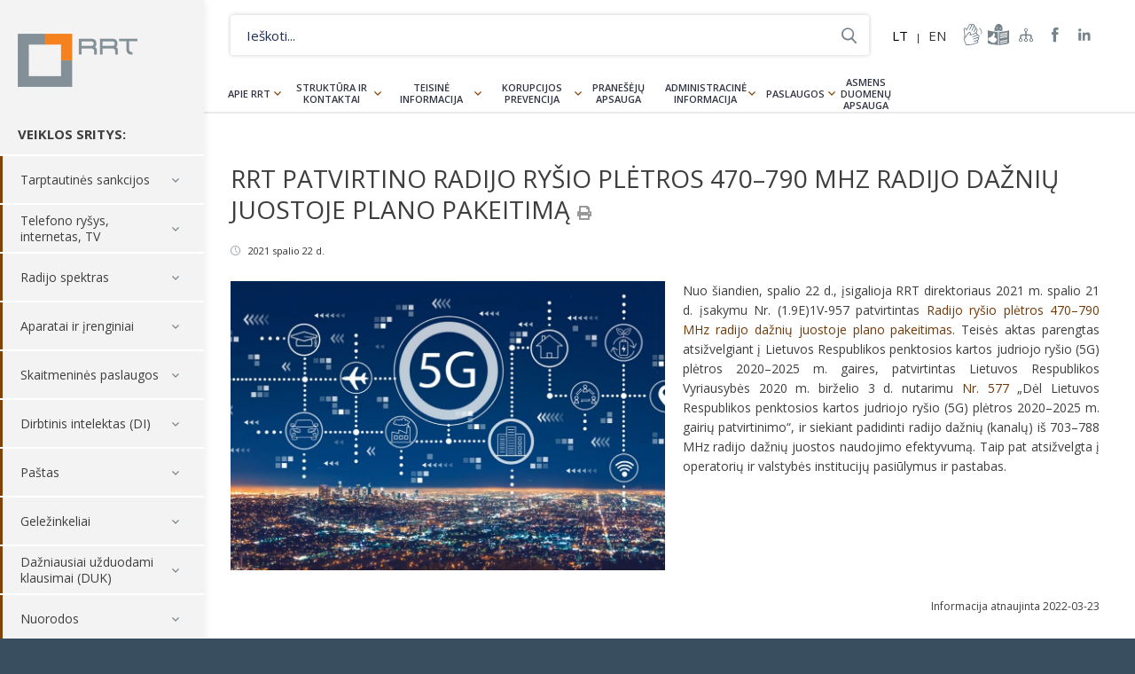

--- FILE ---
content_type: text/html; charset=UTF-8
request_url: https://www.rrt.lt/rrt-patvirtino-radijo-rysio-pletros-470-790-mhz-radijo-dazniu-juostoje-plano-pakeitima/
body_size: 15731
content:
<!DOCTYPE html><html lang=lt-LT><head><meta charset="UTF-8"><title>RRT patvirtino Radijo ryšio plėtros 470–790 MHz radijo dažnių juostoje plano pakeitimą - Lietuvos Respublikos Ryšių reguliavimo tarnyba</title><meta name="description" content="Nacionalinė elektroninių ryšių, pašto ir geležinkelių transporto rinkų reguliavimo institucija."><meta name="viewport" content="width=device-width, initial-scale=1, maximum-scale=5, minimum-scale=1"><meta http-equiv="X-UA-Compatible" content="IE=edge"><meta name="format-detection" content="telephone=no"><link rel="shortcut icon" type=image/png href=https://www.rrt.lt/wp-content/themes/rrt/assets/images/fav.png><link rel=stylesheet media=all href="https://www.rrt.lt/wp-content/themes/rrt/assets/css/main-5.css?v=1.20">  <script async src="https://www.googletagmanager.com/gtag/js?id=G-G9J7ZMY0J6"></script> <script>window.dataLayer = window.dataLayer || [];

  function gtag(){dataLayer.push(arguments);}

  gtag('js', new Date());

 

  gtag('config', 'G-G9J7ZMY0J6');</script> <meta name='robots' content='index, follow, max-image-preview:large, max-snippet:-1, max-video-preview:-1'><style>img:is([sizes="auto" i], [sizes^="auto," i]) { contain-intrinsic-size: 3000px 1500px }</style><link rel=alternate hreflang=lt href=https://www.rrt.lt/rrt-patvirtino-radijo-rysio-pletros-470-790-mhz-radijo-dazniu-juostoje-plano-pakeitima/ ><link rel=alternate hreflang=x-default href=https://www.rrt.lt/rrt-patvirtino-radijo-rysio-pletros-470-790-mhz-radijo-dazniu-juostoje-plano-pakeitima/ ><link rel=canonical href=https://www.rrt.lt/rrt-patvirtino-radijo-rysio-pletros-470-790-mhz-radijo-dazniu-juostoje-plano-pakeitima/ ><meta property="og:locale" content="lt_LT"><meta property="og:type" content="article"><meta property="og:title" content="RRT patvirtino Radijo ryšio plėtros 470–790 MHz radijo dažnių juostoje plano pakeitimą - Lietuvos Respublikos Ryšių reguliavimo tarnyba"><meta property="og:description" content="Nuo šiandien, spalio 22 d., įsigalioja RRT direktoriaus 2021 m. spalio 21 d. įsakymu Nr. (1.9E)1V-957 patvirtintas Radijo ryšio plėtros 470–790 MHz radijo dažnių juostoje plano pakeitimas. Teisės aktas parengtas atsižvelgiant į Lietuvos Respublikos penktosios kartos judriojo ryšio (5G) plėtros 2020–2025 m. gaires, patvirtintas Lietuvos Respublikos Vyriausybės 2020 m. birželio 3 d. nutarimu Nr. 577 [&hellip;]"><meta property="og:url" content="https://www.rrt.lt/rrt-patvirtino-radijo-rysio-pletros-470-790-mhz-radijo-dazniu-juostoje-plano-pakeitima/"><meta property="og:site_name" content="Lietuvos Respublikos Ryšių reguliavimo tarnyba"><meta property="article:published_time" content="2021-10-22T09:36:35+00:00"><meta property="article:modified_time" content="2022-03-23T10:44:28+00:00"><meta property="og:image" content="https://www.rrt.lt/wp-content/uploads/2021/10/5G_pic-scaled.jpg"><meta property="og:image:width" content="1000"><meta property="og:image:height" content="667"><meta property="og:image:type" content="image/jpeg"><meta name="author" content="Ričardas Budavičius"><meta name="twitter:card" content="summary_large_image"><meta name="twitter:label1" content="Written by"><meta name="twitter:data1" content="Ričardas Budavičius"><meta name="twitter:label2" content="Est. reading time"><meta name="twitter:data2" content="1 minute"> <script type=application/ld+json class=yoast-schema-graph>{"@context":"https://schema.org","@graph":[{"@type":"WebPage","@id":"https://www.rrt.lt/rrt-patvirtino-radijo-rysio-pletros-470-790-mhz-radijo-dazniu-juostoje-plano-pakeitima/","url":"https://www.rrt.lt/rrt-patvirtino-radijo-rysio-pletros-470-790-mhz-radijo-dazniu-juostoje-plano-pakeitima/","name":"RRT patvirtino Radijo ryšio plėtros 470–790 MHz radijo dažnių juostoje plano pakeitimą - Lietuvos Respublikos Ryšių reguliavimo tarnyba","isPartOf":{"@id":"https://www.rrt.lt/#website"},"primaryImageOfPage":{"@id":"https://www.rrt.lt/rrt-patvirtino-radijo-rysio-pletros-470-790-mhz-radijo-dazniu-juostoje-plano-pakeitima/#primaryimage"},"image":{"@id":"https://www.rrt.lt/rrt-patvirtino-radijo-rysio-pletros-470-790-mhz-radijo-dazniu-juostoje-plano-pakeitima/#primaryimage"},"thumbnailUrl":"https://www.rrt.lt/wp-content/uploads/2021/10/5G_pic-scaled.jpg","datePublished":"2021-10-22T09:36:35+00:00","dateModified":"2022-03-23T10:44:28+00:00","author":{"@id":"https://www.rrt.lt/#/schema/person/ddcd7df5b8908b0a10518daa0ada4429"},"breadcrumb":{"@id":"https://www.rrt.lt/rrt-patvirtino-radijo-rysio-pletros-470-790-mhz-radijo-dazniu-juostoje-plano-pakeitima/#breadcrumb"},"inLanguage":"lt-LT","potentialAction":[{"@type":"ReadAction","target":["https://www.rrt.lt/rrt-patvirtino-radijo-rysio-pletros-470-790-mhz-radijo-dazniu-juostoje-plano-pakeitima/"]}]},{"@type":"ImageObject","inLanguage":"lt-LT","@id":"https://www.rrt.lt/rrt-patvirtino-radijo-rysio-pletros-470-790-mhz-radijo-dazniu-juostoje-plano-pakeitima/#primaryimage","url":"https://www.rrt.lt/wp-content/uploads/2021/10/5G_pic-scaled.jpg","contentUrl":"https://www.rrt.lt/wp-content/uploads/2021/10/5G_pic-scaled.jpg","width":1000,"height":667},{"@type":"BreadcrumbList","@id":"https://www.rrt.lt/rrt-patvirtino-radijo-rysio-pletros-470-790-mhz-radijo-dazniu-juostoje-plano-pakeitima/#breadcrumb","itemListElement":[{"@type":"ListItem","position":1,"name":"Home","item":"https://www.rrt.lt/"},{"@type":"ListItem","position":2,"name":"Naujienos","item":"https://www.rrt.lt/naujienos/"},{"@type":"ListItem","position":3,"name":"RRT patvirtino Radijo ryšio plėtros 470–790 MHz radijo dažnių juostoje plano pakeitimą"}]},{"@type":"WebSite","@id":"https://www.rrt.lt/#website","url":"https://www.rrt.lt/","name":"Lietuvos Respublikos Ryšių reguliavimo tarnyba","description":"Nacionalinė elektroninių ryšių, pašto ir geležinkelių transporto rinkų reguliavimo institucija.","potentialAction":[{"@type":"SearchAction","target":{"@type":"EntryPoint","urlTemplate":"https://www.rrt.lt/?s={search_term_string}"},"query-input":{"@type":"PropertyValueSpecification","valueRequired":true,"valueName":"search_term_string"}}],"inLanguage":"lt-LT"},{"@type":"Person","@id":"https://www.rrt.lt/#/schema/person/ddcd7df5b8908b0a10518daa0ada4429","name":"Ričardas Budavičius","sameAs":["https://Gintare"]}]}</script> <link rel=stylesheet id=wp-block-library-css href='https://www.rrt.lt/wp-includes/css/dist/block-library/style.min.css?ver=6.8.1' type=text/css media=all><style id=classic-theme-styles-inline-css>/*! This file is auto-generated */
.wp-block-button__link{color:#fff;background-color:#32373c;border-radius:9999px;box-shadow:none;text-decoration:none;padding:calc(.667em + 2px) calc(1.333em + 2px);font-size:1.125em}.wp-block-file__button{background:#32373c;color:#fff;text-decoration:none}</style><style id=global-styles-inline-css>/*<![CDATA[*/:root{--wp--preset--aspect-ratio--square: 1;--wp--preset--aspect-ratio--4-3: 4/3;--wp--preset--aspect-ratio--3-4: 3/4;--wp--preset--aspect-ratio--3-2: 3/2;--wp--preset--aspect-ratio--2-3: 2/3;--wp--preset--aspect-ratio--16-9: 16/9;--wp--preset--aspect-ratio--9-16: 9/16;--wp--preset--color--black: #000000;--wp--preset--color--cyan-bluish-gray: #abb8c3;--wp--preset--color--white: #ffffff;--wp--preset--color--pale-pink: #f78da7;--wp--preset--color--vivid-red: #cf2e2e;--wp--preset--color--luminous-vivid-orange: #ff6900;--wp--preset--color--luminous-vivid-amber: #fcb900;--wp--preset--color--light-green-cyan: #7bdcb5;--wp--preset--color--vivid-green-cyan: #00d084;--wp--preset--color--pale-cyan-blue: #8ed1fc;--wp--preset--color--vivid-cyan-blue: #0693e3;--wp--preset--color--vivid-purple: #9b51e0;--wp--preset--gradient--vivid-cyan-blue-to-vivid-purple: linear-gradient(135deg,rgba(6,147,227,1) 0%,rgb(155,81,224) 100%);--wp--preset--gradient--light-green-cyan-to-vivid-green-cyan: linear-gradient(135deg,rgb(122,220,180) 0%,rgb(0,208,130) 100%);--wp--preset--gradient--luminous-vivid-amber-to-luminous-vivid-orange: linear-gradient(135deg,rgba(252,185,0,1) 0%,rgba(255,105,0,1) 100%);--wp--preset--gradient--luminous-vivid-orange-to-vivid-red: linear-gradient(135deg,rgba(255,105,0,1) 0%,rgb(207,46,46) 100%);--wp--preset--gradient--very-light-gray-to-cyan-bluish-gray: linear-gradient(135deg,rgb(238,238,238) 0%,rgb(169,184,195) 100%);--wp--preset--gradient--cool-to-warm-spectrum: linear-gradient(135deg,rgb(74,234,220) 0%,rgb(151,120,209) 20%,rgb(207,42,186) 40%,rgb(238,44,130) 60%,rgb(251,105,98) 80%,rgb(254,248,76) 100%);--wp--preset--gradient--blush-light-purple: linear-gradient(135deg,rgb(255,206,236) 0%,rgb(152,150,240) 100%);--wp--preset--gradient--blush-bordeaux: linear-gradient(135deg,rgb(254,205,165) 0%,rgb(254,45,45) 50%,rgb(107,0,62) 100%);--wp--preset--gradient--luminous-dusk: linear-gradient(135deg,rgb(255,203,112) 0%,rgb(199,81,192) 50%,rgb(65,88,208) 100%);--wp--preset--gradient--pale-ocean: linear-gradient(135deg,rgb(255,245,203) 0%,rgb(182,227,212) 50%,rgb(51,167,181) 100%);--wp--preset--gradient--electric-grass: linear-gradient(135deg,rgb(202,248,128) 0%,rgb(113,206,126) 100%);--wp--preset--gradient--midnight: linear-gradient(135deg,rgb(2,3,129) 0%,rgb(40,116,252) 100%);--wp--preset--font-size--small: 13px;--wp--preset--font-size--medium: 20px;--wp--preset--font-size--large: 36px;--wp--preset--font-size--x-large: 42px;--wp--preset--spacing--20: 0.44rem;--wp--preset--spacing--30: 0.67rem;--wp--preset--spacing--40: 1rem;--wp--preset--spacing--50: 1.5rem;--wp--preset--spacing--60: 2.25rem;--wp--preset--spacing--70: 3.38rem;--wp--preset--spacing--80: 5.06rem;--wp--preset--shadow--natural: 6px 6px 9px rgba(0, 0, 0, 0.2);--wp--preset--shadow--deep: 12px 12px 50px rgba(0, 0, 0, 0.4);--wp--preset--shadow--sharp: 6px 6px 0px rgba(0, 0, 0, 0.2);--wp--preset--shadow--outlined: 6px 6px 0px -3px rgba(255, 255, 255, 1), 6px 6px rgba(0, 0, 0, 1);--wp--preset--shadow--crisp: 6px 6px 0px rgba(0, 0, 0, 1);}:where(.is-layout-flex){gap: 0.5em;}:where(.is-layout-grid){gap: 0.5em;}body .is-layout-flex{display: flex;}.is-layout-flex{flex-wrap: wrap;align-items: center;}.is-layout-flex > :is(*, div){margin: 0;}body .is-layout-grid{display: grid;}.is-layout-grid > :is(*, div){margin: 0;}:where(.wp-block-columns.is-layout-flex){gap: 2em;}:where(.wp-block-columns.is-layout-grid){gap: 2em;}:where(.wp-block-post-template.is-layout-flex){gap: 1.25em;}:where(.wp-block-post-template.is-layout-grid){gap: 1.25em;}.has-black-color{color: var(--wp--preset--color--black) !important;}.has-cyan-bluish-gray-color{color: var(--wp--preset--color--cyan-bluish-gray) !important;}.has-white-color{color: var(--wp--preset--color--white) !important;}.has-pale-pink-color{color: var(--wp--preset--color--pale-pink) !important;}.has-vivid-red-color{color: var(--wp--preset--color--vivid-red) !important;}.has-luminous-vivid-orange-color{color: var(--wp--preset--color--luminous-vivid-orange) !important;}.has-luminous-vivid-amber-color{color: var(--wp--preset--color--luminous-vivid-amber) !important;}.has-light-green-cyan-color{color: var(--wp--preset--color--light-green-cyan) !important;}.has-vivid-green-cyan-color{color: var(--wp--preset--color--vivid-green-cyan) !important;}.has-pale-cyan-blue-color{color: var(--wp--preset--color--pale-cyan-blue) !important;}.has-vivid-cyan-blue-color{color: var(--wp--preset--color--vivid-cyan-blue) !important;}.has-vivid-purple-color{color: var(--wp--preset--color--vivid-purple) !important;}.has-black-background-color{background-color: var(--wp--preset--color--black) !important;}.has-cyan-bluish-gray-background-color{background-color: var(--wp--preset--color--cyan-bluish-gray) !important;}.has-white-background-color{background-color: var(--wp--preset--color--white) !important;}.has-pale-pink-background-color{background-color: var(--wp--preset--color--pale-pink) !important;}.has-vivid-red-background-color{background-color: var(--wp--preset--color--vivid-red) !important;}.has-luminous-vivid-orange-background-color{background-color: var(--wp--preset--color--luminous-vivid-orange) !important;}.has-luminous-vivid-amber-background-color{background-color: var(--wp--preset--color--luminous-vivid-amber) !important;}.has-light-green-cyan-background-color{background-color: var(--wp--preset--color--light-green-cyan) !important;}.has-vivid-green-cyan-background-color{background-color: var(--wp--preset--color--vivid-green-cyan) !important;}.has-pale-cyan-blue-background-color{background-color: var(--wp--preset--color--pale-cyan-blue) !important;}.has-vivid-cyan-blue-background-color{background-color: var(--wp--preset--color--vivid-cyan-blue) !important;}.has-vivid-purple-background-color{background-color: var(--wp--preset--color--vivid-purple) !important;}.has-black-border-color{border-color: var(--wp--preset--color--black) !important;}.has-cyan-bluish-gray-border-color{border-color: var(--wp--preset--color--cyan-bluish-gray) !important;}.has-white-border-color{border-color: var(--wp--preset--color--white) !important;}.has-pale-pink-border-color{border-color: var(--wp--preset--color--pale-pink) !important;}.has-vivid-red-border-color{border-color: var(--wp--preset--color--vivid-red) !important;}.has-luminous-vivid-orange-border-color{border-color: var(--wp--preset--color--luminous-vivid-orange) !important;}.has-luminous-vivid-amber-border-color{border-color: var(--wp--preset--color--luminous-vivid-amber) !important;}.has-light-green-cyan-border-color{border-color: var(--wp--preset--color--light-green-cyan) !important;}.has-vivid-green-cyan-border-color{border-color: var(--wp--preset--color--vivid-green-cyan) !important;}.has-pale-cyan-blue-border-color{border-color: var(--wp--preset--color--pale-cyan-blue) !important;}.has-vivid-cyan-blue-border-color{border-color: var(--wp--preset--color--vivid-cyan-blue) !important;}.has-vivid-purple-border-color{border-color: var(--wp--preset--color--vivid-purple) !important;}.has-vivid-cyan-blue-to-vivid-purple-gradient-background{background: var(--wp--preset--gradient--vivid-cyan-blue-to-vivid-purple) !important;}.has-light-green-cyan-to-vivid-green-cyan-gradient-background{background: var(--wp--preset--gradient--light-green-cyan-to-vivid-green-cyan) !important;}.has-luminous-vivid-amber-to-luminous-vivid-orange-gradient-background{background: var(--wp--preset--gradient--luminous-vivid-amber-to-luminous-vivid-orange) !important;}.has-luminous-vivid-orange-to-vivid-red-gradient-background{background: var(--wp--preset--gradient--luminous-vivid-orange-to-vivid-red) !important;}.has-very-light-gray-to-cyan-bluish-gray-gradient-background{background: var(--wp--preset--gradient--very-light-gray-to-cyan-bluish-gray) !important;}.has-cool-to-warm-spectrum-gradient-background{background: var(--wp--preset--gradient--cool-to-warm-spectrum) !important;}.has-blush-light-purple-gradient-background{background: var(--wp--preset--gradient--blush-light-purple) !important;}.has-blush-bordeaux-gradient-background{background: var(--wp--preset--gradient--blush-bordeaux) !important;}.has-luminous-dusk-gradient-background{background: var(--wp--preset--gradient--luminous-dusk) !important;}.has-pale-ocean-gradient-background{background: var(--wp--preset--gradient--pale-ocean) !important;}.has-electric-grass-gradient-background{background: var(--wp--preset--gradient--electric-grass) !important;}.has-midnight-gradient-background{background: var(--wp--preset--gradient--midnight) !important;}.has-small-font-size{font-size: var(--wp--preset--font-size--small) !important;}.has-medium-font-size{font-size: var(--wp--preset--font-size--medium) !important;}.has-large-font-size{font-size: var(--wp--preset--font-size--large) !important;}.has-x-large-font-size{font-size: var(--wp--preset--font-size--x-large) !important;}
:where(.wp-block-post-template.is-layout-flex){gap: 1.25em;}:where(.wp-block-post-template.is-layout-grid){gap: 1.25em;}
:where(.wp-block-columns.is-layout-flex){gap: 2em;}:where(.wp-block-columns.is-layout-grid){gap: 2em;}
:root :where(.wp-block-pullquote){font-size: 1.5em;line-height: 1.6;}/*]]>*/</style> <script src="https://www.rrt.lt/wp-includes/js/jquery/jquery.min.js?ver=3.7.1" id=jquery-core-js></script> <link rel=https://api.w.org/ href=https://www.rrt.lt/wp-json/ ><link rel=alternate title=JSON type=application/json href=https://www.rrt.lt/wp-json/wp/v2/posts/34055><link rel=shortlink href='https://www.rrt.lt/?p=34055'><link rel=alternate title="oEmbed (JSON)" type=application/json+oembed href="https://www.rrt.lt/wp-json/oembed/1.0/embed?url=https%3A%2F%2Fwww.rrt.lt%2Frrt-patvirtino-radijo-rysio-pletros-470-790-mhz-radijo-dazniu-juostoje-plano-pakeitima%2F"><link rel=alternate title="oEmbed (XML)" type=text/xml+oembed href="https://www.rrt.lt/wp-json/oembed/1.0/embed?url=https%3A%2F%2Fwww.rrt.lt%2Frrt-patvirtino-radijo-rysio-pletros-470-790-mhz-radijo-dazniu-juostoje-plano-pakeitima%2F&#038;format=xml"><meta name="generator" content="WPML ver:4.6.15 stt:1,33;">  <script>!function(f,b,e,v,n,t,s)
  {if(f.fbq)return;n=f.fbq=function(){n.callMethod?
  n.callMethod.apply(n,arguments):n.queue.push(arguments)};
  if(!f._fbq)f._fbq=n;n.push=n;n.loaded=!0;n.version='2.0';
  n.queue=[];t=b.createElement(e);t.async=!0;
  t.src=v;s=b.getElementsByTagName(e)[0];
  s.parentNode.insertBefore(t,s)}(window, document,'script',
  'https://connect.facebook.net/en_US/fbevents.js');
  fbq('init', '426654514141398');
  fbq('track', 'PageView');</script> <noscript><img height=1 width=1 style=display:none src="https://www.facebook.com/tr?id=426654514141398&ev=PageView&noscript=1"></noscript></head><body class="wp-singular post-template-default single single-post postid-34055 single-format-standard wp-theme-rrt disabled-css"><div class=wrapper><header class=header-side><div class=container><div class=logo-h> <a title="Lietuvos Respublikos Ryšių reguliavimo tarnyba" rel=home href=https://www.rrt.lt/ class=logo>Lietuvos Respublikos Ryšių reguliavimo tarnyba</a></div><div class=menu-trigger></div><div class=side-nav><h4>VEIKLOS SRITYS:</h4><nav class=services-nav><ul><li id=menu-item-38159 class="menu-item menu-item-type-post_type menu-item-object-page menu-item-has-children menu-item-38159"><a href=https://www.rrt.lt/tarptautines-sankcijos/ >Tarptautinės sankcijos</a><ul class=sub-menu> <li id=menu-item-38162 class="menu-item menu-item-type-post_type menu-item-object-page menu-item-38162"><a href=https://www.rrt.lt/tarptautines-sankcijos/sankcijos/ >Tarptautinių sankcijų tvarkos aprašas</a></li></ul> </li> <li id=menu-item-580 class="menu-item menu-item-type-post_type menu-item-object-page menu-item-has-children menu-item-580"><a href=https://www.rrt.lt/telefono-rysys-internetas-tv/ >Telefono ryšys, internetas, TV</a><ul class=sub-menu> <li id=menu-item-1341 class="menu-item menu-item-type-post_type menu-item-object-page menu-item-has-children menu-item-1341"><a href=https://www.rrt.lt/telefono-rysys-internetas-tv/vartotoju-teisiu-apsauga/ >Vartotojų teisių apsauga</a><ul class=sub-menu> <li id=menu-item-1555 class="menu-item menu-item-type-post_type menu-item-object-page menu-item-1555"><a href=https://www.rrt.lt/telefono-rysys-internetas-tv/vartotoju-teisiu-apsauga/vartotoju-teises-ir-pareigos/ >Vartotojų teisės ir pareigos</a></li> <li id=menu-item-1760 class="menu-item menu-item-type-post_type menu-item-object-page menu-item-1760"><a href=https://www.rrt.lt/telefono-rysys-internetas-tv/vartotoju-teisiu-apsauga/sutarciu-sudarymas-ir-nutraukimas/ >Sutarčių sudarymas ir nutraukimas</a></li> <li id=menu-item-1345 class="menu-item menu-item-type-post_type menu-item-object-page menu-item-1345"><a href=https://www.rrt.lt/telefono-rysys-internetas-tv/vartotoju-teisiu-apsauga/kaip-pateikti-ginca/ >Kaip pateikti prašymą dėl ginčo</a></li></ul> </li> <li id=menu-item-1347 class="menu-item menu-item-type-post_type menu-item-object-page menu-item-has-children menu-item-1347"><a href=https://www.rrt.lt/telefono-rysys-internetas-tv/paslaugu-kainos-kokybe/ >Paslaugų kainos, kokybė</a><ul class=sub-menu> <li id=menu-item-1348 class="menu-item menu-item-type-post_type menu-item-object-page menu-item-1348"><a href=https://www.rrt.lt/telefono-rysys-internetas-tv/paslaugu-kainos-kokybe/paslaugos-lietuvoje/ >Paslaugos Lietuvoje</a></li> <li id=menu-item-1349 class="menu-item menu-item-type-post_type menu-item-object-page menu-item-1349"><a href=https://www.rrt.lt/telefono-rysys-internetas-tv/paslaugu-kainos-kokybe/paslaugos-uzsienyje/ >Paslaugos užsienyje</a></li> <li id=menu-item-1350 class="menu-item menu-item-type-post_type menu-item-object-page menu-item-1350"><a href=https://www.rrt.lt/telefono-rysys-internetas-tv/paslaugu-kainos-kokybe/paslaugu-kokybe-matavimai-zemelapiai/ >Paslaugų kokybė</a></li> <li id=menu-item-1354 class="menu-item menu-item-type-post_type menu-item-object-page menu-item-1354"><a href=https://www.rrt.lt/telefono-rysys-internetas-tv/paslaugu-kainos-kokybe/paslaugu-teikejai/ >Paslaugų teikėjai</a></li> <li id=menu-item-14680 class="menu-item menu-item-type-post_type menu-item-object-page menu-item-14680"><a href=https://www.rrt.lt/telefono-rysys-internetas-tv/paslaugu-kainos-kokybe/universalioji-el-rysiu-paslauga/ >Universalioji el. ryšių paslauga</a></li></ul> </li> <li id=menu-item-1356 class="menu-item menu-item-type-post_type menu-item-object-page menu-item-has-children menu-item-1356"><a href=https://www.rrt.lt/telefono-rysys-internetas-tv/informacija-paslaugu-teikejams/ >Informacija paslaugų teikėjams</a><ul class=sub-menu> <li id=menu-item-3125 class="menu-item menu-item-type-post_type menu-item-object-page menu-item-3125"><a href=https://www.rrt.lt/telefono-rysys-internetas-tv/informacija-paslaugu-teikejams/paslaugu-teikeju-teises-ir-pareigos/ >Paslaugų teikėjų teisės ir pareigos</a></li> <li id=menu-item-1357 class="menu-item menu-item-type-post_type menu-item-object-page menu-item-1357"><a href=https://www.rrt.lt/telefono-rysys-internetas-tv/informacija-paslaugu-teikejams/teise-verstis-veikla/ >Teisė verstis veikla</a></li> <li id=menu-item-3124 class="menu-item menu-item-type-post_type menu-item-object-page menu-item-3124"><a href=https://www.rrt.lt/telefono-rysys-internetas-tv/informacija-paslaugu-teikejams/ipareigojimu-prieziura/ >Įpareigojimų priežiūra</a></li> <li id=menu-item-18385 class="menu-item menu-item-type-post_type menu-item-object-page menu-item-18385"><a href=https://www.rrt.lt/telefono-rysys-internetas-tv/informacija-paslaugu-teikejams/ipareigojimu-prieziura/standartiniai-pasiulymai/ >Standartiniai pasiūlymai</a></li> <li id=menu-item-1359 class="menu-item menu-item-type-post_type menu-item-object-page menu-item-1359"><a href=https://www.rrt.lt/telefono-rysys-internetas-tv/informacija-paslaugu-teikejams/gincu-nagrinejimas/ >Ginčų nagrinėjimas</a></li> <li id=menu-item-3052 class="menu-item menu-item-type-post_type menu-item-object-page menu-item-3052"><a href=https://www.rrt.lt/telefono-rysys-internetas-tv/informacija-paslaugu-teikejams/tinklu-vientisumas/ >Tinklų vientisumas</a></li> <li id=menu-item-2786 class="menu-item menu-item-type-post_type menu-item-object-page menu-item-2786"><a href=https://www.rrt.lt/telefono-rysys-internetas-tv/paslaugu-kainos-kokybe/paslaugu-kokybe-matavimai-zemelapiai/atvira-interneto-prieiga-ir-tinklu-neutralumas/ >Atvira interneto prieiga ir tinklų neutralumas</a></li></ul> </li> <li id=menu-item-1361 class="menu-item menu-item-type-post_type menu-item-object-page menu-item-has-children menu-item-1361"><a href=https://www.rrt.lt/telefono-rysys-internetas-tv/infrastrukturos-irengimas-naudojimas/ >Infrastruktūros įrengimas, naudojimas</a><ul class=sub-menu> <li id=menu-item-1363 class="menu-item menu-item-type-post_type menu-item-object-page menu-item-1363"><a href=https://www.rrt.lt/telefono-rysys-internetas-tv/infrastrukturos-irengimas-naudojimas/infrastrukturos-naudojimas/ >Infrastruktūros įrengimas ir naudojimas</a></li> <li id=menu-item-37699 class="menu-item menu-item-type-post_type menu-item-object-page menu-item-37699"><a href=https://www.rrt.lt/telefono-rysys-internetas-tv/infrastrukturos-irengimas-naudojimas/mazos-aprepties-belaidzio-prisijungimo-tasku-registravimas/ >Mažos aprėpties belaidžio prisijungimo taškų registravimas</a></li> <li id=menu-item-10318 class="menu-item menu-item-type-post_type menu-item-object-page menu-item-10318"><a href=https://www.rrt.lt/telefono-rysys-internetas-tv/infrastrukturos-irengimas-naudojimas/pranesimai-apie-ketinimus-irengti-infrastruktura/ >Pranešimai apie ketinimus įrengti infrastruktūrą</a></li></ul> </li> <li id=menu-item-10618 class="menu-item menu-item-type-taxonomy menu-item-object-dcats menu-item-10618"><a href=https://www.rrt.lt/istekliai/rinku-tyrimai/ >Rinkų tyrimai</a></li> <li id=menu-item-1365 class="menu-item menu-item-type-post_type menu-item-object-page menu-item-has-children menu-item-1365"><a href=https://www.rrt.lt/telefono-rysys-internetas-tv/telefono-rysio-numeriai/ >Telefono ryšio numeriai</a><ul class=sub-menu> <li id=menu-item-1370 class="menu-item menu-item-type-post_type menu-item-object-page menu-item-1370"><a href=https://www.rrt.lt/telefono-rysys-internetas-tv/telefono-rysio-numeriai/numerio-perkelimas/ >Numerio perkėlimas</a></li> <li id=menu-item-1369 class="menu-item menu-item-type-post_type menu-item-object-page menu-item-1369"><a href=https://www.rrt.lt/telefono-rysys-internetas-tv/telefono-rysio-numeriai/numeriu-skyrimas/ >Numerių skyrimas</a></li> <li id=menu-item-1367 class="menu-item menu-item-type-post_type menu-item-object-page menu-item-1367"><a href=https://www.rrt.lt/telefono-rysys-internetas-tv/telefono-rysio-numeriai/signalizacijos-tasku-kodai/ >Signalizacijos taškų kodai</a></li> <li id=menu-item-12623 class="menu-item menu-item-type-post_type menu-item-object-page menu-item-12623"><a href=https://www.rrt.lt/telefono-rysys-internetas-tv/telefono-rysio-numeriai/bendrasis-pagalbos-telefono-numeris-112/ >Skubiosios pagalbos tarnybų telefono numeris 112</a></li></ul> </li> <li id=menu-item-1371 class="menu-item menu-item-type-post_type menu-item-object-page menu-item-1371"><a href=https://www.rrt.lt/telefono-rysys-internetas-tv/lietuvos-vardas-domenuose/ >Lietuvos vardas domenuose</a></li></ul> </li> <li id=menu-item-579 class="menu-item menu-item-type-post_type menu-item-object-page menu-item-has-children menu-item-579"><a href=https://www.rrt.lt/radijo-spektras/ >Radijo spektras</a><ul class=sub-menu> <li id=menu-item-47981 class="menu-item menu-item-type-post_type menu-item-object-page menu-item-47981"><a href=https://www.rrt.lt/prasymu-formos/ >Prašymų formos</a></li> <li id=menu-item-1372 class="menu-item menu-item-type-post_type menu-item-object-page menu-item-has-children menu-item-1372"><a href=https://www.rrt.lt/radijo-spektras/radijo-dazniu-valdymas/ >Valdymas</a><ul class=sub-menu> <li id=menu-item-1377 class="menu-item menu-item-type-post_type menu-item-object-page menu-item-1377"><a href=https://www.rrt.lt/radijo-spektras/radijo-dazniu-valdymas/planavimas-ir-valdymas/ >Planavimas ir valdymas</a></li> <li id=menu-item-1376 class="menu-item menu-item-type-post_type menu-item-object-page menu-item-1376"><a href=https://www.rrt.lt/radijo-spektras/radijo-dazniu-valdymas/nacionaline-dazniu-lentele/ >Radijo dažnių lentelė</a></li> <li id=menu-item-1375 class="menu-item menu-item-type-post_type menu-item-object-page menu-item-1375"><a href=https://www.rrt.lt/radijo-spektras/radijo-dazniu-valdymas/skyrimas-ir-naudojimas/ >Skyrimas ir naudojimas</a></li> <li id=menu-item-1374 class="menu-item menu-item-type-post_type menu-item-object-page menu-item-1374"><a href=https://www.rrt.lt/radijo-spektras/radijo-dazniu-valdymas/radijo-rysio-pletros-planai/ >Plėtros planai</a></li> <li id=menu-item-1373 class="menu-item menu-item-type-post_type menu-item-object-page menu-item-1373"><a href=https://www.rrt.lt/radijo-spektras/radijo-dazniu-valdymas/viesieji-konkursai-ir-aukcionai/ >Aukcionai ir konkursai</a></li> <li id=menu-item-43403 class="menu-item menu-item-type-post_type menu-item-object-page menu-item-43403"><a href=https://www.rrt.lt/radijo-spektras/radijo-dazniu-valdymas/viesosios-apklausos/ >Apklausos</a></li> <li id=menu-item-15369 class="menu-item menu-item-type-post_type menu-item-object-page menu-item-15369"><a href=https://www.rrt.lt/tarptautine-veikla/ >Tarptautinė veikla</a></li></ul> </li> <li id=menu-item-1378 class="menu-item menu-item-type-post_type menu-item-object-page menu-item-has-children menu-item-1378"><a href=https://www.rrt.lt/radijo-spektras/radijo-dazniu-naudojimas/ >Naudojimas</a><ul class=sub-menu> <li id=menu-item-17093 class="menu-item menu-item-type-post_type menu-item-object-page menu-item-17093"><a href=https://www.rrt.lt/radijo-rysio-tarnybos/ >Radijo ryšio tarnybos</a></li> <li id=menu-item-1385 class="menu-item menu-item-type-post_type menu-item-object-page menu-item-1385"><a href=https://www.rrt.lt/radijo-spektras/radijo-dazniu-naudojimas/leidimai-naudoti-radijo-daznius/ >Leidimai</a></li> <li id=menu-item-1387 class="menu-item menu-item-type-post_type menu-item-object-page menu-item-1387"><a href=https://www.rrt.lt/radijo-spektras/radijo-dazniu-naudojimas/supaprastintas-naudojimas/ >Supaprastintas naudojimas</a></li> <li id=menu-item-1386 class="menu-item menu-item-type-post_type menu-item-object-page menu-item-1386"><a href=https://www.rrt.lt/radijo-spektras/radijo-dazniu-naudojimas/radijo-stociu-registravimas/ >Stočių registravimas</a></li> <li id=menu-item-13977 class="menu-item menu-item-type-custom menu-item-object-custom menu-item-13977"><a href=https://www.rrt.lt/judriojo-rysio-tinklu-tiketinos-aprepties-zonos-ir-teoriniu-spartos-skaiciavimu-zonos/ >Aprėpčių ir spartų zonos</a></li> <li id=menu-item-17390 class="menu-item menu-item-type-taxonomy menu-item-object-dukkat menu-item-17390"><a href=https://www.rrt.lt/duk-kategorija/duk-radijo-rysys/ >Dažnai užduodami klausimai</a></li></ul> </li> <li id=menu-item-1384 class="menu-item menu-item-type-post_type menu-item-object-page menu-item-has-children menu-item-1384"><a href=https://www.rrt.lt/radijo-spektras/radijo-spektro-stebesena/ >Spektro stebėsena</a><ul class=sub-menu> <li id=menu-item-2595 class="menu-item menu-item-type-post_type menu-item-object-page menu-item-2595"><a href=https://www.rrt.lt/radijo-spektras/radijo-spektro-stebesena/ >Radijo spektro stebėsena</a></li> <li id=menu-item-1383 class="menu-item menu-item-type-post_type menu-item-object-page menu-item-1383"><a href=https://www.rrt.lt/radijo-spektras/radijo-trukdziai/ >Radijo trukdžiai</a></li></ul> </li> <li id=menu-item-1388 class="menu-item menu-item-type-post_type menu-item-object-page menu-item-1388"><a href=https://www.rrt.lt/radijo-spektras/rtv-transliavimas/ >Radijas ir televizija</a></li> <li id=menu-item-1391 class="menu-item menu-item-type-post_type menu-item-object-page menu-item-1391"><a href=https://www.rrt.lt/radijo-spektras/laivai-ir-orlaiviai/leidimai-naudoti-laivu-ir-orlaiviu-stotis/ >Laivai ir orlaiviai</a></li> <li id=menu-item-1381 class="menu-item menu-item-type-post_type menu-item-object-page menu-item-has-children menu-item-1381"><a href=https://www.rrt.lt/radijo-spektras/radijo-megejai/ >Radijo mėgėjai</a><ul class=sub-menu> <li id=menu-item-1390 class="menu-item menu-item-type-post_type menu-item-object-page menu-item-1390"><a href=https://www.rrt.lt/radijo-spektras/radijo-megejai/radijo-megeju-veikla/ >Veikla</a></li> <li id=menu-item-1389 class="menu-item menu-item-type-post_type menu-item-object-page menu-item-1389"><a href=https://www.rrt.lt/radijo-spektras/radijo-megejai/radijo-megeju-leidimai/ >Leidimai</a></li> <li id=menu-item-9902 class="menu-item menu-item-type-post_type menu-item-object-page menu-item-9902"><a href=https://www.rrt.lt/radijo-spektras/radijo-megejai/saukiniai/ >Šaukiniai</a></li> <li id=menu-item-13008 class="menu-item menu-item-type-post_type menu-item-object-page menu-item-13008"><a href=https://www.rrt.lt/radijo-spektras/radijo-megejai/radijo-megeju-egzaminai/ >Egzaminai</a></li></ul> </li></ul> </li> <li id=menu-item-1392 class="menu-item menu-item-type-post_type menu-item-object-page menu-item-has-children menu-item-1392"><a href=https://www.rrt.lt/aparatai-ir-irenginiai/ >Aparatai ir įrenginiai</a><ul class=sub-menu> <li id=menu-item-1396 class="menu-item menu-item-type-post_type menu-item-object-page menu-item-has-children menu-item-1396"><a href=https://www.rrt.lt/aparatai-ir-irenginiai/radijo-rysio-irenginiai/ >Radijo ryšio įrenginiai</a><ul class=sub-menu> <li id=menu-item-3101 class="menu-item menu-item-type-post_type menu-item-object-page menu-item-3101"><a href=https://www.rrt.lt/aparatai-ir-irenginiai/radijo-rysio-irenginiai/radijo-rysio-irenginiu-tiekimas-rinkai/ >Radijo ryšio įrenginių tiekimas rinkai</a></li> <li id=menu-item-3100 class="menu-item menu-item-type-post_type menu-item-object-page menu-item-3100"><a href=https://www.rrt.lt/aparatai-ir-irenginiai/radijo-rysio-irenginiai/radijo-rysio-irenginiu-atitiktis/ >Radijo ryšio įrenginių atitiktis</a></li> <li id=menu-item-3099 class="menu-item menu-item-type-post_type menu-item-object-page menu-item-3099"><a href=https://www.rrt.lt/aparatai-ir-irenginiai/radijo-rysio-irenginiai/radijo-rysio-irenginiu-rinkos-prieziura/ >Radijo ryšio įrenginių rinkos priežiūra</a></li></ul> </li> <li id=menu-item-1397 class="menu-item menu-item-type-post_type menu-item-object-page menu-item-has-children menu-item-1397"><a href=https://www.rrt.lt/aparatai-ir-irenginiai/elektromagnetinis-suderinamumas/ >Elektromagnetinis suderinamumas (EMS)</a><ul class=sub-menu> <li id=menu-item-3084 class="menu-item menu-item-type-post_type menu-item-object-page menu-item-3084"><a href=https://www.rrt.lt/aparatai-ir-irenginiai/elektromagnetinis-suderinamumas/ems-reiskinys/ >EMS reiškinys</a></li> <li id=menu-item-35054 class="menu-item menu-item-type-post_type menu-item-object-page menu-item-35054"><a href=https://www.rrt.lt/aparatai-ir-irenginiai/elektromagnetinis-suderinamumas/aparatu-ir-irenginiu-rinkos-prieziura/ >Tiekimas rinkai ir esminiai reikalavimai įrenginiams</a></li> <li id=menu-item-3083 class="menu-item menu-item-type-post_type menu-item-object-page menu-item-3083"><a href=https://www.rrt.lt/aparatai-ir-irenginiai/elektromagnetinis-suderinamumas/irenginiu-atitiktis/ >Įrenginių atitiktis</a></li> <li id=menu-item-3081 class="menu-item menu-item-type-post_type menu-item-object-page menu-item-3081"><a href=https://www.rrt.lt/aparatai-ir-irenginiai/elektromagnetinis-suderinamumas/ems-rinkos-kompanijos/ >Aparatų kontrolė ir EMS rinkos priežiūros kampanijos</a></li></ul> </li> <li id=menu-item-35052 class="menu-item menu-item-type-post_type menu-item-object-page menu-item-has-children menu-item-35052"><a href=https://www.rrt.lt/aparatai-ir-irenginiai/atitikties-vertinimas-bandymai/ >Atitikties vertinimas / bandymai</a><ul class=sub-menu> <li id=menu-item-35114 class="menu-item menu-item-type-post_type menu-item-object-page menu-item-35114"><a href=https://www.rrt.lt/aparatai-ir-irenginiai/atitikties-vertinimas-bandymai/bandymai/ >Elektromagnetinio suderinamumo bei efektyvaus radijo dažnių spektro naudojimo parametrų bandymai</a></li> <li id=menu-item-35115 class="menu-item menu-item-type-post_type menu-item-object-page menu-item-35115"><a href=https://www.rrt.lt/aparatai-ir-irenginiai/atitikties-vertinimas-bandymai/akredituota-veikla/ >Akredituota veikla</a></li></ul> </li></ul> </li> <li id=menu-item-1398 class="menu-item menu-item-type-post_type menu-item-object-page menu-item-has-children menu-item-1398"><a href=https://www.rrt.lt/saugesnis-internetas/ >Skaitmeninės paslaugos</a><ul class=sub-menu> <li id=menu-item-44655 class="menu-item menu-item-type-post_type menu-item-object-page menu-item-44655"><a href=https://www.rrt.lt/skaitmeniniu-paslaugu-aktas/ >Skaitmeninių paslaugų aktas (SPA)</a></li> <li id=menu-item-1399 class="menu-item menu-item-type-post_type menu-item-object-page menu-item-has-children menu-item-1399"><a href="https://www.rrt.lt/?page_id=1222">Žalingas ir neteisėtas turinys</a><ul class=sub-menu> <li id=menu-item-1403 class="menu-item menu-item-type-post_type menu-item-object-page menu-item-1403"><a href=https://www.rrt.lt/saugesnis-internetas/interneto-karstoji-linija/ >Interneto karštoji linija</a></li> <li id=menu-item-1402 class="menu-item menu-item-type-post_type menu-item-object-page menu-item-1402"><a href=https://www.rrt.lt/saugesnis-internetas/turinio-filtravimo-priemones/ >Turinio filtravimo priemonės</a></li></ul> </li> <li id=menu-item-1400 class="menu-item menu-item-type-post_type menu-item-object-page menu-item-1400"><a href=https://www.rrt.lt/saugesnis-internetas/kaip-buti-saugesniu/ >Kaip būti saugesniam internete</a></li> <li id=menu-item-1405 class="menu-item menu-item-type-post_type menu-item-object-page menu-item-has-children menu-item-1405"><a href=https://www.rrt.lt/patikimumo-uztikrinimo-paslaugos/ >Patikimumo užtikrinimo paslaugos</a><ul class=sub-menu> <li id=menu-item-9979 class="menu-item menu-item-type-post_type menu-item-object-page menu-item-has-children menu-item-9979"><a href=https://www.rrt.lt/patikimumo-uztikrinimo-paslaugos/sertifikatai/ >Sertifikatai</a><ul class=sub-menu> <li id=menu-item-2635 class="menu-item menu-item-type-post_type menu-item-object-page menu-item-2635"><a href=https://www.rrt.lt/patikimumo-uztikrinimo-paslaugos/sertifikatai/el-paraso-sertifikatai/ >Elektroninio parašo sertifikatai</a></li> <li id=menu-item-1404 class="menu-item menu-item-type-post_type menu-item-object-page menu-item-1404"><a href=https://www.rrt.lt/patikimumo-uztikrinimo-paslaugos/sertifikatai/el-spaudo-sertifikatai/ >Elektroninio spaudo sertifikatai</a></li> <li id=menu-item-9982 class="menu-item menu-item-type-post_type menu-item-object-page menu-item-9982"><a href=https://www.rrt.lt/patikimumo-uztikrinimo-paslaugos/sertifikatai/interneto-svetainiu-tapatumo-nustatymo-sertifikatai/ >Interneto svetainių tapatumo nustatymo sertifikatai</a></li></ul> </li> <li id=menu-item-9978 class="menu-item menu-item-type-post_type menu-item-object-page menu-item-has-children menu-item-9978"><a href=https://www.rrt.lt/patikimumo-uztikrinimo-paslaugos/tikrinimas-ir-saugojimas/ >Tikrinimas ir saugojimas</a><ul class=sub-menu> <li id=menu-item-9981 class="menu-item menu-item-type-post_type menu-item-object-page menu-item-9981"><a href=https://www.rrt.lt/patikimumo-uztikrinimo-paslaugos/tikrinimas-ir-saugojimas/elektroninio-paraso-ir-elektroninio-spaudo-galiojimas/ >Elektroninio parašo ir elektroninio spaudo galiojimas</a></li> <li id=menu-item-9980 class="menu-item menu-item-type-post_type menu-item-object-page menu-item-9980"><a href=https://www.rrt.lt/patikimumo-uztikrinimo-paslaugos/tikrinimas-ir-saugojimas/elektroninio-paraso-ir-elektroninio-spaudo-ilgalaike-apsauga/ >Elektroninio parašo ir elektroninio spaudo ilgalaikė apsauga</a></li></ul> </li> <li id=menu-item-2631 class="menu-item menu-item-type-post_type menu-item-object-page menu-item-2631"><a href=https://www.rrt.lt/patikimumo-uztikrinimo-paslaugos/laiko-zymos/ >Laiko žymos</a></li> <li id=menu-item-2632 class="menu-item menu-item-type-post_type menu-item-object-page menu-item-2632"><a href=https://www.rrt.lt/patikimumo-uztikrinimo-paslaugos/e-registruotas-pristatymas/ >E. registruotas pristatymas</a></li></ul> </li></ul> </li> <li id=menu-item-47511 class="menu-item menu-item-type-post_type menu-item-object-page menu-item-has-children menu-item-47511"><a href=https://www.rrt.lt/dirbtinis-intelektas-di/ >Dirbtinis intelektas (DI)</a><ul class=sub-menu> <li id=menu-item-47514 class="menu-item menu-item-type-post_type menu-item-object-page menu-item-47514"><a href=https://www.rrt.lt/dirbtinis-intelektas-di/di-reguliavimas/ >DI reguliavimas</a></li> <li id=menu-item-47520 class="menu-item menu-item-type-post_type menu-item-object-page menu-item-47520"><a href=https://www.rrt.lt/dirbtinis-intelektas-di/vartotojams/ >DI vartotojams</a></li> <li id=menu-item-47526 class="menu-item menu-item-type-post_type menu-item-object-page menu-item-47526"><a href=https://www.rrt.lt/dirbtinis-intelektas-di/di-veiklos-vykdytojams/ >DI veiklos vykdytojams</a></li> <li id=menu-item-48910 class="menu-item menu-item-type-post_type menu-item-object-page menu-item-48910"><a href=https://www.rrt.lt/dirbtinis-intelektas-di/di-smeliadeze/ >DI smėliadėžė</a></li></ul> </li> <li id=menu-item-1406 class="menu-item menu-item-type-post_type menu-item-object-page menu-item-has-children menu-item-1406"><a href=https://www.rrt.lt/pastas/ >Paštas</a><ul class=sub-menu> <li id=menu-item-1418 class="menu-item menu-item-type-post_type menu-item-object-page menu-item-has-children menu-item-1418"><a href=https://www.rrt.lt/pastas/vartotoju-teisiu-apsauga/ >Vartotojų teisių apsauga</a><ul class=sub-menu> <li id=menu-item-1421 class="menu-item menu-item-type-post_type menu-item-object-page menu-item-1421"><a href=https://www.rrt.lt/pastas/vartotoju-teisiu-apsauga/vartotoju-teises-ir-pareigos/ >Vartotojų teisės ir pareigos</a></li> <li id=menu-item-14789 class="menu-item menu-item-type-post_type menu-item-object-page menu-item-14789"><a href=https://www.rrt.lt/pastas/vartotoju-teisiu-apsauga/konsultacijos-2/ >Konsultacijos</a></li> <li id=menu-item-13005 class="menu-item menu-item-type-post_type menu-item-object-page menu-item-13005"><a href=https://www.rrt.lt/telefono-rysys-internetas-tv/vartotoju-teisiu-apsauga/kaip-pateikti-ginca/ >Kaip pateikti prašymą dėl ginčo</a></li></ul> </li> <li id=menu-item-1414 class="menu-item menu-item-type-post_type menu-item-object-page menu-item-has-children menu-item-1414"><a href=https://www.rrt.lt/pastas/pasto-paslaugu-kainos-kokybe/ >Pašto paslaugų kainos, kokybė</a><ul class=sub-menu> <li id=menu-item-1417 class="menu-item menu-item-type-post_type menu-item-object-page menu-item-1417"><a href=https://www.rrt.lt/pastas/pasto-paslaugu-kainos-kokybe/paslaugu-kainos/ >Paslaugų kainos</a></li> <li id=menu-item-1416 class="menu-item menu-item-type-post_type menu-item-object-page menu-item-1416"><a href=https://www.rrt.lt/pastas/pasto-paslaugu-kainos-kokybe/kokybe/ >Kokybė</a></li> <li id=menu-item-2952 class="menu-item menu-item-type-post_type menu-item-object-page menu-item-2952"><a href=https://www.rrt.lt/pastas/pasto-paslaugu-kainos-kokybe/paslaugu-teikejai/ >Paslaugų teikėjai</a></li> <li id=menu-item-1412 class="menu-item menu-item-type-post_type menu-item-object-page menu-item-1412"><a href=https://www.rrt.lt/pastas/informacija-paslaugu-teikejams/universalioji-pasto-paslauga/ >Universalioji pašto paslauga</a></li></ul> </li> <li id=menu-item-1407 class="menu-item menu-item-type-post_type menu-item-object-page menu-item-has-children menu-item-1407"><a href=https://www.rrt.lt/pastas/informacija-paslaugu-teikejams/ >Informacija paslaugų teikėjams</a><ul class=sub-menu> <li id=menu-item-1413 class="menu-item menu-item-type-post_type menu-item-object-page menu-item-1413"><a href=https://www.rrt.lt/pastas/informacija-paslaugu-teikejams/teise-verstis-veikla/ >Teisė verstis veikla</a></li> <li id=menu-item-1411 class="menu-item menu-item-type-post_type menu-item-object-page menu-item-1411"><a href=https://www.rrt.lt/pastas/informacija-paslaugu-teikejams/paslaugu-teikeju-pareigos/ >Paslaugų teikėjų pareigos</a></li> <li id=menu-item-1410 class="menu-item menu-item-type-post_type menu-item-object-page menu-item-1410"><a href=https://www.rrt.lt/pastas/informacija-paslaugu-teikejams/ataskaitu-teikimas/ >Ataskaitų teikimas</a></li> <li id=menu-item-1409 class="menu-item menu-item-type-post_type menu-item-object-page menu-item-1409"><a href=https://www.rrt.lt/pastas/informacija-paslaugu-teikejams/gincu-nagrinejimas/ >Ginčų nagrinėjimas</a></li> <li id=menu-item-17841 class="menu-item menu-item-type-post_type menu-item-object-page menu-item-17841"><a href=https://www.rrt.lt/pastas/informacija-paslaugu-teikejams/reglamento-es-2018-644-igyvendinimas/ >Reglamento (ES) 2018/644 įgyvendinimas</a></li></ul> </li></ul> </li> <li id=menu-item-1422 class="menu-item menu-item-type-post_type menu-item-object-page menu-item-has-children menu-item-1422"><a href=https://www.rrt.lt/gelezinkeliai/ >Geležinkeliai</a><ul class=sub-menu> <li id=menu-item-9959 class="menu-item menu-item-type-post_type menu-item-object-page menu-item-has-children menu-item-9959"><a href=https://www.rrt.lt/gelezinkeliai/pajegumu-skyrimas/ >Prieiga</a><ul class=sub-menu> <li id=menu-item-48801 class="menu-item menu-item-type-post_type menu-item-object-page menu-item-48801"><a href=https://www.rrt.lt/gelezinkeliai/pajegumu-skyrimas/prieigos-indeksas/ >Prieigos indeksas</a></li> <li id=menu-item-22468 class="menu-item menu-item-type-post_type menu-item-object-page menu-item-22468"><a href=https://www.rrt.lt/gelezinkeliai/pajegumu-skyrimas/pajegumu-skyrimo-prieziura/ >Viešoji geležinkelių infrastruktūra</a></li> <li id=menu-item-22471 class="menu-item menu-item-type-post_type menu-item-object-page menu-item-22471"><a href=https://www.rrt.lt/gelezinkeliai/pajegumu-skyrimas/prieiga-prie-gelezinkeliu-paslaugu-irenginiu/ >Geležinkelių paslaugų įrenginiai</a></li></ul> </li> <li id=menu-item-9958 class="menu-item menu-item-type-post_type menu-item-object-page menu-item-has-children menu-item-9958"><a href=https://www.rrt.lt/gelezinkeliai/apskaita-ir-kainos/ >Užmokesčiai ir apskaita</a><ul class=sub-menu> <li id=menu-item-22505 class="menu-item menu-item-type-post_type menu-item-object-page menu-item-22505"><a href=https://www.rrt.lt/gelezinkeliai/apskaita-ir-kainos/uzmokescio-uz-prieigos-paketa-prieziura/ >Viešosios geležinkelių infrastruktūros užmokesčiai</a></li> <li id=menu-item-22841 class="menu-item menu-item-type-post_type menu-item-object-page menu-item-22841"><a href=https://www.rrt.lt/gelezinkeliai/apskaita-ir-kainos/gelezinkeliu-paslaugu-irenginiu-uzmokesciai/ >Geležinkelių paslaugų įrenginių užmokesčiai</a></li> <li id=menu-item-22508 class="menu-item menu-item-type-post_type menu-item-object-page menu-item-22508"><a href=https://www.rrt.lt/gelezinkeliai/apskaita-ir-kainos/apskaitos-atskyrimo-prieziura/ >Apskaitos atskyrimo priežiūra</a></li></ul> </li> <li id=menu-item-9956 class="menu-item menu-item-type-post_type menu-item-object-page menu-item-9956"><a href=https://www.rrt.lt/gelezinkeliai/tinklo-nuostatai/ >Tinklo nuostatai</a></li> <li id=menu-item-9957 class="menu-item menu-item-type-post_type menu-item-object-page menu-item-9957"><a href=https://www.rrt.lt/gelezinkeliai/skundu-nagrinejimas/ >Skundų nagrinėjimas ir tyrimai</a></li> <li id=menu-item-9954 class="menu-item menu-item-type-post_type menu-item-object-page menu-item-9954"><a href=https://www.rrt.lt/gelezinkeliai/sankciju-skyrimas/ >Sankcijų skyrimas</a></li> <li id=menu-item-9955 class="menu-item menu-item-type-post_type menu-item-object-page menu-item-9955"><a href=https://www.rrt.lt/gelezinkeliai/rinkos-stebesena/ >Rinkos stebėsena</a></li> <li id=menu-item-22499 class="menu-item menu-item-type-post_type menu-item-object-page menu-item-22499"><a href=https://www.rrt.lt/gelezinkeliai/informacija-gelezinkelio-imonems/ >Informacija geležinkelio įmonėms (vežėjams)</a></li></ul> </li> <li id=menu-item-43259 class="menu-item menu-item-type-post_type menu-item-object-page menu-item-has-children menu-item-43259"><a href=https://www.rrt.lt/dazniausiai-uzduodami-klausimai/ >Dažniausiai užduodami klausimai (DUK)</a><ul class=sub-menu> <li id=menu-item-43260 class="menu-item menu-item-type-post_type menu-item-object-page menu-item-43260"><a href=https://www.rrt.lt/dazniausiai-uzduodami-klausimai/ >Dažniausiai užduodami klausimai (DUK)</a></li></ul> </li> <li id=menu-item-43096 class="menu-item menu-item-type-post_type menu-item-object-page menu-item-has-children menu-item-43096"><a href=https://www.rrt.lt/nuorodos/ >Nuorodos</a><ul class=sub-menu> <li id=menu-item-43097 class="menu-item menu-item-type-post_type menu-item-object-page menu-item-43097"><a href=https://www.rrt.lt/nuorodos/nacionalines-institucijos-organizacijos/ >Nacionalinės institucijos, organizacijos</a></li> <li id=menu-item-43098 class="menu-item menu-item-type-post_type menu-item-object-page menu-item-43098"><a href=https://www.rrt.lt/nuorodos/kitu-valstybiu-rysiu-reguliavimo-organizacijos/ >Kitų valstybių ryšių reguliavimo organizacijos</a></li> <li id=menu-item-43099 class="menu-item menu-item-type-post_type menu-item-object-page menu-item-43099"><a href=https://www.rrt.lt/nuorodos/tarptautines-organizacijos/ >Tarptautinės organizacijos</a></li></ul> </li> <li id=menu-item-45060 class="menu-item menu-item-type-post_type menu-item-object-page menu-item-has-children menu-item-45060"><a href=https://www.rrt.lt/konsultavimasis-su-visuomene/ >Konsultavimasis su visuomene</a><ul class=sub-menu> <li id=menu-item-45061 class="menu-item menu-item-type-post_type menu-item-object-page menu-item-45061"><a href=https://www.rrt.lt/konsultavimasis-su-visuomene/konsultavimas-su-visuomene/ >Konsultavimas su visuomene</a></li></ul> </li></ul><div class="p-5 cookies"><p>Norėdami Jums pasiūlyti pilnavertes paslaugas mūsų interneto svetainėje, prašome leisti įrašyti Jūsų kompiuteryje (įrenginyje) tam tikrą informaciją – slapukus (angl. „cookies“). Informaciją apie tai, kokie slapukai įrašomi ir kaip juos galite pašalinti, rasite <a href=https://www.rrt.lt/duomenys-apie-kaupiamus-slapukus/ >čia</a></p><p><a href=#>Supratau</a></p></div><div class=p-5></div></nav></div></div></header><div class=body><div class=head-controls><div class=container><div class=top-line><div class=search-form><form action=https://www.rrt.lt/ > <label for=main-search class=hide>Ieškoti...</label> <input autocomplete=off required id=main-search name=s type=text value placeholder=Ieškoti...> <button type=submit aria-label=Ieškoti...>Ieškoti...</button></form></div><div class=right><div class=fast-links> <a class=ttt href=https://www.rrt.lt/informacija-gestu-kalba/ >informacija-gestu-kalba<svg class=icon  width=24 height=24  xmlns=http://www.w3.org/2000/svg   viewBox="0 0 100.8 117.2"><path d="M80.4 60c-3-.6-3.5-1.1-3.8-3.9-.2-2-1.3-3.9-3-5.2L71 48.8l3.2-6.5c1.8-3.5 3.2-7.5 3.2-8.8 0-3.3-3.7-7.6-6.4-7.6s-2.3-.3-1.8-4.5c.4-3.8.1-5-1.8-7-1.3-1.4-3.4-2.5-4.7-2.5-2 0-2.3-.5-2.3-3.9s-.6-4.4-2.6-6c-3.2-2.5-7.1-2.7-10.2-.5-2 1.4-2.4 1.4-4.4 0-2.7-1.9-8.7-2-10.9-.3-.8.7-4.6 7.2-8.4 14.5L17.1 29l-1.5-3c-2.9-6.2-12-6.1-15 .1-1 2.3-.8 5 1.7 18.8 2.6 14.8 2.8 16.5 1.5 19.7-1.3 3-1.3 3.8 0 6.6 1 2 1.2 3.3.5 3.5-2.2.8-4 3.5-4 6.2 0 4.2 11 34.9 12.9 35.9.9.5 8.1.5 16.1 0 10.8-.6 16.7-1.5 23-3.3 15.4-4.6 26-8.8 27.5-11 1.9-2.8 1.9-6.7 0-9.5-.9-1.3-1.1-2.2-.4-2.2s2.2-1.1 3.5-2.5c2.8-2.7 3.3-8 1.2-10.9-1.2-1.6-1-2.2 1-4.2 4.6-4.6 2-11.9-4.7-13.3ZM7.5 26.1c3-.4 4.4 1.1 6.3 6.4.7 2.1 1.9 3.9 2.7 3.9s4.6-6.3 8.9-14.6C34.2 4.7 34.9 3.7 38.3 4.1c2 .2 2.7.9 2.9 3 .2 1.6-1.7 6.6-5.2 13.5-5.1 10.3-5.9 14.2-2.6 13.1.7-.2 4.4-6.6 8.4-14.3C49.2 4.9 51.1 2.6 54.1 4.5c3.3 2.1 2.5 5.3-4.7 19-3.9 7.5-6.9 14.2-6.6 15 1.3 3.5 3.8.8 9.3-10.1 6-11.9 8.4-14.3 11.8-11.5 2.4 2 1.8 4-4.1 15.4-5.3 10.1-6.1 13.6-3.2 13.6s3.1-3.5 5.4-7.8c3.3-6.2 4.6-7.8 6.7-8 1.8-.2 2.9.3 3.6 1.7.9 1.6.4 3.4-2.6 9.5L66 48.8l-11.1 3.9c-17 6.1-15.4 5.9-14.8 1.2.5-3.3.2-4.5-1.7-6.5-1.2-1.3-3.2-2.6-4.5-2.9-4.7-1.2-7.2 1-15.8 13.8-6.2 9.4-8.6 12.3-9.7 11.6s-1.2-1.6-.2-4.9c1.1-3.4.9-6-1.3-18.2-3.1-17.2-3-20.3.6-20.7Zm59.2 50.4c-12.3 4.3-14.9 5.5-15.1 7.3-.5 2.9.7 2.7 13.7-1.9 6.1-2.2 11.6-4 12.1-4 1.3 0 4 3 4 4.5 0 2.6-3.1 4.4-14.1 8-10.5 3.5-13.4 5.4-11.2 7.6.6.6 3.5.1 8.2-1.6 7.9-2.9 10.8-2.9 12.5-.2 2 3.1-.7 5-14 9.4-17.7 6-24.9 7.3-37.4 7.1l-10.5-.3-5.2-14.5c-2.8-8-5.2-15.3-5.2-16.3s1.2-2.4 3.2-3.3c2.3-1.1 5.8-5.4 12.5-15.5 7.5-11.2 9.8-13.9 11.6-13.9s2.9.7 3.7 1.6c1 1.3 1 2.1 0 4.7-2.1 5.2-2.5 8.7-1 8.7s8.8-2.5 17.8-5.7c17.7-6.1 19.6-6.2 19.6-.7s-.4 3.1-12.5 7.4c-8.2 3-12.5 5.1-12.5 6 0 2.7 3.3 2.2 18-2.9 14.5-5 14.6-5 16.5-3.1 4.2 4.2 2.2 5.7-14.7 11.6ZM92.1 25.4c-3.8-3.3-7.7-4.6-7.7-2.6s1.8 2.3 3.9 4.1c5.8 4.5 9.4 12.5 8.8 19.2-.3 2.9-.8 6.5-1.2 8-1.1 4.1 1.9 3.7 3.6-.5 3.5-8.4 0-21.9-7.4-28.2Z"  fill=#76838b /></svg></a><a class=ttt target=_blank href=https://www.rrt.lt/wp-content/uploads/2025/01/Kas-yra-RRT_LSK_FINAL.pdf>informacija-lengvai-suprantama-kalba<svg class=icon  width=24 height=24  xmlns=http://www.w3.org/2000/svg data-name="Layer 1" viewBox="0 0 331.2 330.8"><path fill=#76838b d="M227.5 52.3C221 28.2 207.3 11 187.9 2.9 180.7-.1 165-.9 157 1.3c-12.3 3.5-25 12.9-33.6 25-13.3 18.6-21.2 47.9-19 70.8l.7 7.6 3.6.5c12 1.8 36.4 6 46.7 8l12 2.4 16.5-3.3c9.1-1.8 21.7-4 28-5 6.3-.9 12-1.8 12.6-2 .6-.2 2-3.6 3-7.7 2.7-10.3 2.6-35.3 0-45.3ZM136 69.2c-3.5-4.5-2.5-13.2 2.1-18.2 1.2-1.2 2.8-2.2 3.5-2.2 7.5 0 9.3 14.1 2.8 20.6-3.1 3.1-5.9 3-8.4-.2Zm48.9 29c-1.3 1.4-4.6 3.7-7.4 5.1-12.6 6.3-24.4 1.2-32.4-14.2-1-1.8-.2-1.5 4.6 1.7 3.1 2 7.5 4.3 9.7 5.1 4.6 1.5 16.8 1.8 23.5.6l4.4-.8-2.4 2.5Zm14.2-22.7c-4.7 6.6-11.5 3-11.5-6s2.6-11.1 5.6-12.5c3-1.5 3.2-1.4 5.8.7 2.1 1.7 2.4 2.8 2.4 8.3s-.5 7-2.3 9.5ZM158.5 127.8c-.3 0-4.9-.9-10.3-1.9-22.9-4.5-44.9-7.8-75-11-27.6-3.1-46.8-7.5-65.3-15.1-4-1.7-7.5-3-7.8-3-.5 0 .4 199 1 199.5 2.3 2.1 12.3 7.2 19.6 10 18.2 7 27.6 8.8 66.7 13.1 15.4 1.6 46.8 6.2 60.8 8.9 4.4.8 8.5 1.5 9.3 1.5 1.2 0 1.4-15.5 1.4-101s-.2-101-.4-101Zm-21.9 121.7c-1.1 1.3-1.7 2.9-1.3 3.8 1.3 3.5-1.5 10.5-5.5 13.7-2.3 1.8-3.9 4-3.9 5.2 0 4.8-6.7 11.6-11.5 11.6s-1.5.7-1.5 1.5c0 2.9-3 7.5-6 9-3.9 2-10.9 1.9-17.8-.4-3.1-1-10.1-2.1-15.4-2.4-7.2-.5-10.9-1.2-14-2.8-5.3-2.7-16.4-13.3-20.9-19.9l-3.4-5H23.8c-8.1 0-12-.4-12.7-1.3-2-2.5-3.6-13.5-3.6-25.2.1-9.7.5-13.5 2.5-20l2.4-8h27.3l12-12.5c6.6-6.9 15.6-15.2 20-18.5 5.8-4.3 8.5-7.1 9.6-9.7 1.9-4.6 3.6-14.6 3.6-21.4s.6-5.6 1.3-6.3c3.2-3.2 13.5 2.8 19.1 11.3 4.8 7.2 6.1 13.7 4.6 22.4-1.3 7.6-6.1 18.4-11.4 25.7-3.2 4.4-3.4 5.1-1.9 5.6 6.3 2.2 17.9 7.6 24.2 11.2 19.5 11.1 25 22.3 15.8 32.4ZM330.9 96.8c-.3 0-3.6 1.4-7.5 3.1-16 7-40.6 12.6-67 15.4-23.5 2.4-47.1 6.1-76.5 11.8l-6.5 1.2-.3 101.3c-.1 55.6-.1 101.2 0 101.2.2 0 3.9-.7 8.3-1.5 23.3-4.5 50.5-8.6 68.5-10.5 29.3-2.9 39.9-4.9 54.6-10.1 9.8-3.5 20.7-8.7 24.1-11.5l2.2-1.9.3-99.3c.2-54.5 0-99.2-.2-99.2Zm-29.5 75.7c-.9 3-27.3 9.2-51.8 12.3-17.6 2.2-28.1 4.1-46 8.5-6 1.5-11.1 2.4-11.5 2-.3-.3-.8-3.6-1-7.3l-.4-6.8 12.3-2.6c17.5-3.8 27.4-5.5 42.9-7.3 17.3-2 29.4-4.6 43.9-9.4 6.4-2.2 11.9-4 12.2-4 .7 0 .1 12.3-.6 14.6Zm0 28c-.9 3-26.8 9.1-52.6 12.4-16.4 2-37.6 6.2-50.1 9.7l-6.6 1.9-.6-3c-.3-1.6-.6-4.9-.6-7.3 0-3.8.4-4.6 2.5-5.4 4.3-1.6 31.5-6.8 44.5-8.4 6.9-.9 15.9-2.1 20-2.7 9.2-1.3 28.2-6.1 37-9.4 3.6-1.3 6.8-2.4 7.1-2.4.7 0 .1 12.2-.6 14.6Zm0 83.9c-.8 2.6-32.3 10.4-48 11.9-15.4 1.4-43.5 6.8-56.7 10.8l-4.6 1.4-.6-3c-.3-1.6-.6-5.1-.6-7.7v-4.7l14.8-3.2c16.6-3.5 27.8-5.3 47-7.6 12.6-1.5 30.9-5.9 43.2-10.4 3-1.1 5.8-2 6.1-2 .6 0 .1 12.2-.6 14.5Zm.8-35.9c-.2 3.8-.6 7.3-.8 7.9-1 3.2-28 9.5-53 12.5-14 1.6-28.3 4.3-43 8-6.9 1.7-12.9 2.8-13.3 2.5-.3-.4-.8-3.8-1-7.5l-.4-6.8 14.8-3.2c8.2-1.8 21.9-4.1 30.4-5.2 24-3.1 41.2-6.6 53.4-10.8 6.1-2.1 11.6-3.9 12.2-4 .8 0 1 2 .7 6.6Zm.3-116.5c-.3 1.3-.6 4.8-.6 7.9v5.6l-10.7 3.2c-14.4 4.2-22.7 5.8-38.3 7.6-20.2 2.4-42.3 6.6-56.2 10.9l-4.7 1.4-.6-4.2c-.4-2.3-.5-5.7-.3-7.6.3-3.3.6-3.6 5.3-4.7 15.2-3.8 34.2-7.1 53.5-9.3 14-1.6 27.8-4.7 40.3-9 6.2-2.1 11.6-3.9 12.1-3.9.4 0 .6.9.2 2.1Z"/></svg></a> <a href=https://www.rrt.lt/svetaines-zemelapis/ title="Svetainės žemėlapis" class=sitemap>Svetainės žemėlapis</a> <a href=https://www.facebook.com/rrt.lietuva/ aria-label="RRT Facebook"  target=_blank class=ttt>RRT Facebook<svg class=icon  width=8 height=17><path d="M1.70225 16.2517h3.27251V8.05684h2.28305l.24358-2.74381H4.97476V3.75017c0-.64697.12989-.90252.75539-.90252h1.77124V0H5.23524C2.80013 0 1.70225 1.07253 1.70225 3.12537v2.18766H0v2.77796h1.70225v8.16071z" fill=#76838b /></svg></a> <a href=https://www.linkedin.com/company/rrtlithuania/ aria-label="RRT linkedin" target=_blank class=ttt>RRT linkedin<svg class=icon  width=15 height=15><path d="M.366211 13.6727H3.14839V4.68451H.366211v8.98819zM1.74386 3.50764c.90886 0 1.64523-.74306 1.64523-1.65896 0-.915538-.73637-1.65825-1.64523-1.65825-.908851 0-1.6452272.742712-1.6452272 1.65825 0 .9159.7363762 1.65896 1.6452272 1.65896M7.59584 8.95464c0-1.26367.58149-2.01659 1.69521-2.01659 1.02325 0 1.51465.72265 1.51465 2.01659v4.71816h2.7691V7.98172c0-2.40765-1.3646-3.57135-3.2704-3.57135-1.90636 0-2.70856 1.48507-2.70856 1.48507V4.68457H4.927v8.98823h2.66884V8.95464z" fill=#76838b /></svg></a></div><div class=langs><ul><li class=current><a href=https://www.rrt.lt/rrt-patvirtino-radijo-rysio-pletros-470-790-mhz-radijo-dazniu-juostoje-plano-pakeitima/ >LT</a></li><li><a href=https://www.rrt.lt/en/ >EN</a></li></ul></div></div></div><div class=bottom-nav><nav class=main-nav><ul><li id=menu-item-625 class="menu-item menu-item-type-post_type menu-item-object-page menu-item-has-children menu-item-625"><a href=https://www.rrt.lt/apie-rrt/ >Apie RRT</a><ul class=sub-menu> <li id=menu-item-1021 class="menu-item menu-item-type-post_type menu-item-object-page menu-item-1021"><a href=https://www.rrt.lt/apie-rrt/rrt-veikla/ >RRT veikla</a></li> <li id=menu-item-1016 class="menu-item menu-item-type-post_type menu-item-object-page menu-item-1016"><a href=https://www.rrt.lt/apie-rrt/bendradarbiavimas/ >Bendradarbiavimas</a></li> <li id=menu-item-1019 class="menu-item menu-item-type-post_type menu-item-object-page menu-item-1019"><a href=https://www.rrt.lt/apie-rrt/viesosios-konsultacijos/ >Viešosios konsultacijos</a></li> <li id=menu-item-1018 class="menu-item menu-item-type-post_type menu-item-object-page menu-item-1018"><a href=https://www.rrt.lt/apie-rrt/viesieji-konkursai-ir-aukcionai/ >Viešieji konkursai ir aukcionai</a></li> <li id=menu-item-1017 class="menu-item menu-item-type-post_type menu-item-object-page menu-item-1017"><a href=https://www.rrt.lt/apie-rrt/karjeros-galimybes/ >Karjeros galimybės</a></li></ul> </li> <li id=menu-item-619 class="menu-item menu-item-type-post_type menu-item-object-page menu-item-has-children menu-item-619"><a href=https://www.rrt.lt/struktura-ir-kontaktai/ >Struktūra ir kontaktai</a><ul class=sub-menu> <li id=menu-item-2641 class="menu-item menu-item-type-post_type menu-item-object-page menu-item-2641"><a href=https://www.rrt.lt/struktura-ir-kontaktai/vadovu-darbotvarkes/ >RRT tarybos narių posėdžiai ir  kiti įvykiai</a></li> <li id=menu-item-622 class="menu-item menu-item-type-post_type menu-item-object-page menu-item-622"><a href=https://www.rrt.lt/struktura-ir-kontaktai/struktura-ir-kontaktai/ >Kontaktai ir struktūra</a></li> <li id=menu-item-621 class="menu-item menu-item-type-post_type menu-item-object-page menu-item-621"><a href=https://www.rrt.lt/struktura-ir-kontaktai/rrt-taryba/ >RRT tarybos nariai</a></li> <li id=menu-item-620 class="menu-item menu-item-type-post_type menu-item-object-page menu-item-620"><a href=https://www.rrt.lt/struktura-ir-kontaktai/komisijos-ir-darbo-grupes/ >Komisijos ir darbo grupės</a></li></ul> </li> <li id=menu-item-1108 class="menu-item menu-item-type-post_type menu-item-object-page menu-item-has-children menu-item-1108"><a href=https://www.rrt.lt/teisine-informacija/ >Teisinė informacija</a><ul class=sub-menu> <li id=menu-item-38632 class="menu-item menu-item-type-post_type menu-item-object-page menu-item-38632"><a href=https://www.rrt.lt/teisine-informacija/tarybos-protokolai/ >Tarybos protokolai</a></li> <li id=menu-item-1114 class="menu-item menu-item-type-post_type menu-item-object-page menu-item-1114"><a href=https://www.rrt.lt/teisine-informacija/teises-aktai/ >Teisės aktai</a></li> <li id=menu-item-1113 class="menu-item menu-item-type-post_type menu-item-object-page menu-item-1113"><a href=https://www.rrt.lt/teisine-informacija/rrt-teises-aktu-paieska/ >RRT teisės aktų paieška</a></li> <li id=menu-item-9895 class="menu-item menu-item-type-post_type menu-item-object-page menu-item-9895"><a href=https://www.rrt.lt/teisine-informacija/teises-aktu-projektai/ >Teisės aktų projektai</a></li> <li id=menu-item-1111 class="menu-item menu-item-type-post_type menu-item-object-page menu-item-1111"><a href=https://www.rrt.lt/teisine-informacija/tyrimai-ir-analizes/ >Tyrimai ir analizės</a></li> <li id=menu-item-1110 class="menu-item menu-item-type-post_type menu-item-object-page menu-item-1110"><a href=https://www.rrt.lt/teisine-informacija/teises-aktu-pazeidimai/ >Teisės aktų pažeidimai</a></li></ul> </li> <li id=menu-item-1086 class="menu-item menu-item-type-post_type menu-item-object-page menu-item-has-children menu-item-1086"><a href=https://www.rrt.lt/korupcijos-prevencija/ >Korupcijos prevencija</a><ul class=sub-menu> <li id=menu-item-1149 class="menu-item menu-item-type-post_type menu-item-object-page menu-item-1149"><a href=https://www.rrt.lt/korupcijos-prevencija/praneskite-apie-korupcija/ >Praneškite apie korupciją</a></li> <li id=menu-item-1154 class="menu-item menu-item-type-post_type menu-item-object-page menu-item-1154"><a href=https://www.rrt.lt/korupcijos-prevencija/korupcijos-prevencijos-programa-ir-priemoniu-planas/ >Korupcijos prevencijos programa ir priemonių planas</a></li> <li id=menu-item-1090 class="menu-item menu-item-type-post_type menu-item-object-page menu-item-1090"><a href=https://www.rrt.lt/korupcijos-prevencija/korupcijos-pasireiskimo-tikimybe/ >Korupcijos pasireiškimo tikimybė</a></li> <li id=menu-item-1089 class="menu-item menu-item-type-post_type menu-item-object-page menu-item-1089"><a href=https://www.rrt.lt/korupcijos-prevencija/korupcijos-rizikos-analize/ >Korupcijos rizikos analizė</a></li> <li id=menu-item-1088 class="menu-item menu-item-type-post_type menu-item-object-page menu-item-1088"><a href=https://www.rrt.lt/korupcijos-prevencija/teises-aktu-projektu-antikorupcinis-vertinimas/ >Teisės aktų projektų antikorupcinis vertinimas</a></li> <li id=menu-item-1153 class="menu-item menu-item-type-post_type menu-item-object-page menu-item-1153"><a href=https://www.rrt.lt/korupcijos-prevencija/informacijos-apie-asmeni-surinkimas-2/ >Informacijos apie asmenį surinkimas</a></li> <li id=menu-item-1152 class="menu-item menu-item-type-post_type menu-item-object-page menu-item-1152"><a href=https://www.rrt.lt/korupcijos-prevencija/korupcijos-prevencijos-ir-kontroles-komisija/ >Atsakingi asmenys už korupcijai atsparios aplinkos kūrimą</a></li> <li id=menu-item-1151 class="menu-item menu-item-type-post_type menu-item-object-page menu-item-1151"><a href=https://www.rrt.lt/korupcijos-prevencija/kita-aktuali-informacija/ >Kita aktuali informacija</a></li> <li id=menu-item-1150 class="menu-item menu-item-type-post_type menu-item-object-page menu-item-1150"><a href=https://www.rrt.lt/korupcijos-prevencija/pateikti-pasiulymus/ >Pateikti pasiūlymus</a></li></ul> </li> <li id=menu-item-43101 class="menu-item menu-item-type-post_type menu-item-object-page menu-item-43101"><a href=https://www.rrt.lt/praneseju-apsauga/ >Pranešėjų<br> apsauga</a></li> <li id=menu-item-1076 class="menu-item menu-item-type-post_type menu-item-object-page menu-item-has-children menu-item-1076"><a href=https://www.rrt.lt/administracine-informacija/ >Administracinė informacija</a><ul class=sub-menu> <li id=menu-item-1085 class="menu-item menu-item-type-post_type menu-item-object-page menu-item-1085"><a href=https://www.rrt.lt/administracine-informacija/nuostatai/ >Nuostatai</a></li> <li id=menu-item-1084 class="menu-item menu-item-type-post_type menu-item-object-page menu-item-1084"><a href=https://www.rrt.lt/administracine-informacija/planavimo-dokumentai/ >Planavimo dokumentai</a></li> <li id=menu-item-1083 class="menu-item menu-item-type-post_type menu-item-object-page menu-item-1083"><a href=https://www.rrt.lt/administracine-informacija/darbo-uzmokestis/ >Darbo užmokestis</a></li> <li id=menu-item-1082 class="menu-item menu-item-type-post_type menu-item-object-page menu-item-1082"><a href=https://www.rrt.lt/administracine-informacija/paskatinimai-ir-apdovanojimai/ >Paskatinimai ir apdovanojimai</a></li> <li id=menu-item-1080 class="menu-item menu-item-type-post_type menu-item-object-page menu-item-1080"><a href=https://www.rrt.lt/administracine-informacija/viesieji-pirkimai/ >Viešieji pirkimai</a></li> <li id=menu-item-1079 class="menu-item menu-item-type-post_type menu-item-object-page menu-item-1079"><a href=https://www.rrt.lt/administracine-informacija/biudzeto-vykdymo-ataskaitu-rinkiniai/ >Biudžeto vykdymo ataskaitų rinkiniai</a></li> <li id=menu-item-1078 class="menu-item menu-item-type-post_type menu-item-object-page menu-item-1078"><a href=https://www.rrt.lt/administracine-informacija/finansiniu-ataskaitu-rinkiniai/ >Finansinių ataskaitų rinkiniai</a></li> <li id=menu-item-1077 class="menu-item menu-item-type-post_type menu-item-object-page menu-item-1077"><a href=https://www.rrt.lt/administracine-informacija/ukio-subjektu-prieziura/ >Ūkio subjektų priežiūra</a></li> <li id=menu-item-1081 class="menu-item menu-item-type-post_type menu-item-object-page menu-item-1081"><a href=https://www.rrt.lt/administracine-informacija/tarnybiniai-lengvieji-automobiliai/ >Tarnybiniai lengvieji automobiliai</a></li> <li id=menu-item-15176 class="menu-item menu-item-type-post_type menu-item-object-page menu-item-15176"><a href=https://www.rrt.lt/administracine-informacija/ekstremaliuju-situaciju-valdymo-planas/ >Ekstremaliųjų situacijų valdymo planas</a></li> <li id=menu-item-34450 class="menu-item menu-item-type-post_type menu-item-object-page menu-item-34450"><a href=https://www.rrt.lt/administracine-informacija/lesos-veiklai-viesinti/ >Lėšos veiklai viešinti</a></li> <li id=menu-item-41730 class="menu-item menu-item-type-custom menu-item-object-custom menu-item-41730"><a href=https://www.rrt.lt/wp-content/uploads/2023/08/Lygiugalimybiuuztikrinimoirsmurtoirpriekabiavimoprevencijospolitika-1.pdf>RRT lygių galimybių politika</a></li> <li id=menu-item-42551 class="menu-item menu-item-type-post_type menu-item-object-page menu-item-42551"><a href=https://www.rrt.lt/administracine-informacija/duomenu-valdymas/ >Duomenų valdymas</a></li></ul> </li> <li id=menu-item-1068 class="menu-item menu-item-type-post_type menu-item-object-page menu-item-has-children menu-item-1068"><a href=https://www.rrt.lt/paslaugos/ >Paslaugos</a><ul class=sub-menu> <li id=menu-item-1071 class="menu-item menu-item-type-post_type menu-item-object-page menu-item-1071"><a href=https://www.rrt.lt/paslaugos/elektronines-paslaugos/ >Elektroninės viešosios paslaugos</a></li> <li id=menu-item-1070 class="menu-item menu-item-type-post_type menu-item-object-page menu-item-1070"><a href=https://www.rrt.lt/paslaugos/administraciniu-paslaugu-aprasai/ >Teikiamos administracinės paslaugos</a></li></ul> </li> <li id=menu-item-21150 class="menu-item menu-item-type-post_type menu-item-object-page menu-item-21150"><a href=https://www.rrt.lt/administracine-informacija/asmens-duomenu-apsauga/ >Asmens duomenų apsauga</a></li></ul></nav></div></div></div><div class=breadcrumbs><div class=container><ul></ul></div></div><div class=content-row><div class=container><h1>RRT patvirtino Radijo ryšio plėtros 470–790 MHz radijo dažnių juostoje plano pakeitimą<button onclick=window.print(); class=print aria-label=Spausdinti ><i class="fa fa-print" aria-hidden=true></i></button></h1><div class=date> 2021 spalio 22 d.</div><div class=entry><div class=left-image> <img width=1000 height=667 src=https://www.rrt.lt/wp-content/uploads/2021/10/5G_pic-scaled.jpg class="attachment-newspost size-newspost wp-post-image" alt decoding=async fetchpriority=high srcset="https://www.rrt.lt/wp-content/uploads/2021/10/5G_pic-scaled.jpg 1000w, https://www.rrt.lt/wp-content/uploads/2021/10/5G_pic-300x200.jpg 300w, https://www.rrt.lt/wp-content/uploads/2021/10/5G_pic-999x666.jpg 999w, https://www.rrt.lt/wp-content/uploads/2021/10/5G_pic-768x512.jpg 768w, https://www.rrt.lt/wp-content/uploads/2021/10/5G_pic-450x300.jpg 450w, https://www.rrt.lt/wp-content/uploads/2021/10/5G_pic-113x75.jpg 113w" sizes="(max-width: 1000px) 100vw, 1000px"></div><p>Nuo šiandien, spalio 22 d., įsigalioja RRT direktoriaus 2021 m. spalio 21 d. įsakymu Nr. <span lang=LT>(1.9E)1V-957 patvirtintas </span><a href=https://www.e-tar.lt/portal/lt/legalAct/75f4a380324211ec992fe4cdfceb5666>Radijo ryšio plėtros 470–790 MHz radijo dažnių juostoje plano pakeitimas</a>. Teisės aktas parengtas atsižvelgiant į Lietuvos Respublikos penktosios kartos judriojo ryšio (5G) plėtros 2020–2025 m. gaires, patvirtintas Lietuvos Respublikos Vyriausybės 2020 m. birželio 3 d. nutarimu <a href="https://e-seimas.lrs.lt/portal/legalAct/lt/TAD/669a3b64aa5411ea8aadde924aa85003?positionInSearchResults=0&amp;searchModelUUID=38930972-b480-4497-bf64-5ea5854abee0">Nr. 577</a> „Dėl Lietuvos Respublikos penktosios kartos judriojo ryšio (5G) plėtros 2020–2025 m. gairių patvirtinimo“, ir siekiant padidinti radijo dažnių (kanalų) iš 703–788 MHz radijo dažnių juostos naudojimo efektyvumą. Taip pat atsižvelgta į operatorių ir valstybės institucijų pasiūlymus ir pastabas.</p><p class=edited>Informacija atnaujinta 2022-03-23</p></div></div></div><div class=logos-row><div class=container><ul> <li> <a target=_blank aria-details=Baneris href=https://www.lt72.lt/ > <img src=https://www.rrt.lt/wp-content/uploads/2023/05/1.svg alt=1> </a> </li> <li> <a target=_blank aria-details=Baneris href=https://matuok.lt/lt/ > <img src=https://www.rrt.lt/wp-content/uploads/2025/06/matuok.lt-2.png alt="matuok.lt (2)"> </a> </li> <li> <a target=_blank aria-details=Baneris href=https://kpi.xn--nebkberyio-79b8i.lt/public#/serviceAtBuilding/list> <img src=https://www.rrt.lt/wp-content/uploads/2023/05/3.svg alt=3> </a> </li> <li> <a target=_blank aria-details=Baneris href=https://www.svarusinternetas.lt/pranesk/1> <img src=https://www.rrt.lt/wp-content/uploads/2025/04/1.png alt=1> </a> </li> <li> <a target=_blank aria-details=Baneris href=https://elektroninisparasas.lt/ > <img src=https://www.rrt.lt/wp-content/uploads/2023/05/5.svg alt=5> </a> </li> <li> <a target=_blank aria-details=Baneris href=https://placiajuostis.rrt.lt/baltoszonos> <img src=https://www.rrt.lt/wp-content/uploads/2024/11/Baneriai-apacioje.jpg alt="Baneriai apačioje"> </a> </li></ul></div></div></div></div><footer class=footer><div class=container><div class=copy><p>© Lietuvos Respublikos ryšių reguliavimo tarnyba. Biudžetinė įstaiga. Mortos g. 14, LT-03219 Vilnius.<br> Duomenys apie Lietuvos Respublikos ryšių reguliavimo tarnybą kaupiami ir saugomi Juridinių asmenų registre, juridinio asmens kodas 1214 42211, PVM mokėtojo kodas LT214422113. Tel. <a href=tel:+37080020030>+370 800 200 30</a>, faks. <a href=tel:+37052161564>+370 5 216 1564</a>, el. paštas <a href=mailto:rrt@rrt.lt>rrt@rrt.lt</a></p></div><div class=form><form action=https://www.rrt.lt/uzsiprenumeruokite-naujienas-elektroniniu-pastu/ method=GET> <label for=footer-email>Naujienlaiškio užsakymas</label><div class=set> <input type=text required name=email_sub id=footer-email placeholder="El. pašto adresas"> <button type=submit>Užsakyti</button></div></form></div></div></footer> <script type=speculationrules>{"prefetch":[{"source":"document","where":{"and":[{"href_matches":"\/*"},{"not":{"href_matches":["\/wp-*.php","\/wp-admin\/*","\/wp-content\/uploads\/*","\/wp-content\/*","\/wp-content\/plugins\/*","\/wp-content\/themes\/rrt\/*","\/*\\?(.+)"]}},{"not":{"selector_matches":"a[rel~=\"nofollow\"]"}},{"not":{"selector_matches":".no-prefetch, .no-prefetch a"}}]},"eagerness":"conservative"}]}</script> <script src="https://www.rrt.lt/wp-content/themes/rrt/assets/js/vendor.js?ver=1" id=plugins-js></script> <script src="https://www.rrt.lt/wp-content/themes/rrt/assets/js/main2.js?ver=1.26" id=main-js></script> <style>@media screen and (max-width: 767px) {
  .logos-row .slick-track  .slick-slide {
order: 1;
  }
  .logos-row .slick-track [data-slick-index="0"] {
order: 7;
  }
  .logos-row .slick-track [data-slick-index="0"] + .slick-slide {
order: 6;
  }
  .logos-row .slick-track [data-slick-index="0"] + .slick-slide + .slick-slide {
order: 5;
  }
  .logos-row .slick-track [data-slick-index="0"] + .slick-slide + .slick-slide + .slick-slide {
order: 2;
  }
  .logos-row .slick-track [data-slick-index="0"] + .slick-slide + .slick-slide + .slick-slide + .slick-slide {
order: 3;
  }
  .logos-row .slick-track [data-slick-index="0"] + .slick-slide + .slick-slide + .slick-slide + .slick-slide + .slick-slide {
order: 4;
  }
  .logos-row .slick-track [data-slick-index="0"] + .slick-slide + .slick-slide + .slick-slide + .slick-slide + .slick-slide ~.slick-slide {
order: 8;
  }
  
}

.body .gform_wrapper .btn  {
  position: relative;
  z-index: 10;
}
.gform_body .gfield_visibility_ {
  opacity: 0;
  pointer-events: none;
  height: 10px;
  overflow: hidden;
}</style></body></html>